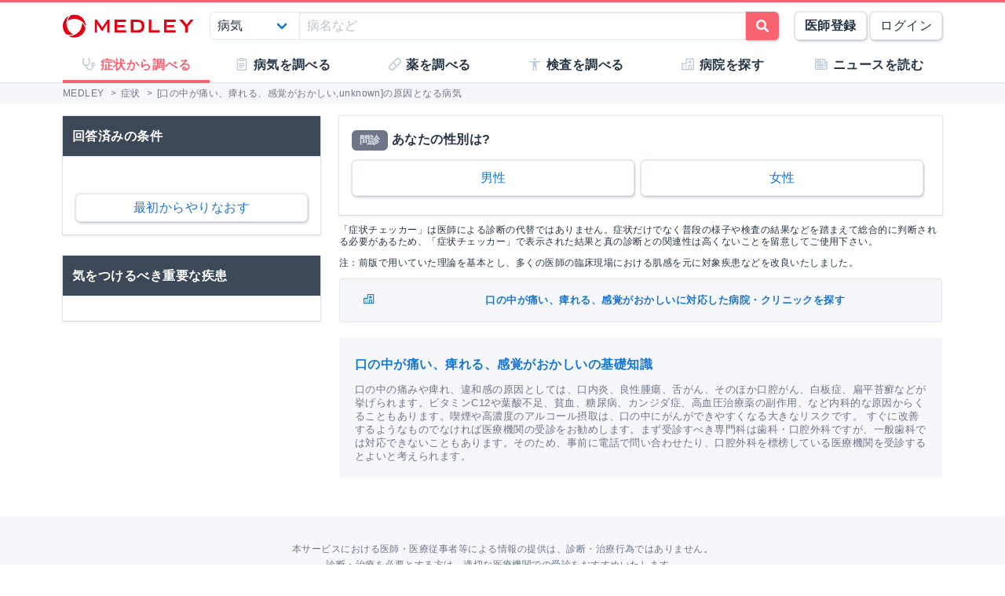

--- FILE ---
content_type: text/html; charset=utf-8
request_url: https://medley.life/symptoms/5539fcc883815011bdc81657/age10/
body_size: 8218
content:
<!DOCTYPE html>
<html lang="ja">
  <head>

    <!--
         <script async src="//pagead2.googlesyndication.com/pagead/js/adsbygoogle.js"></script>
         <script>
         (adsbygoogle = window.adsbygoogle || []).push({
         google_ad_client: "ca-pub-5360158259374713",
         enable_page_level_ads: true
         });
         </script>
    -->


        <script>
    window.medley_navi = null;
    window.medley_navi_active_action_name = "result";
  </script>


    <meta name="csrf-param" content="authenticity_token" />
<meta name="csrf-token" content="Ii71_8q-7ZmEaDkqFCCNLEEbNInlMU__mLz4P-AjukA9gBMyqzoOFaQWFC6WDpuVk3SpPXegxc6W11kFZCtfWQ" />

    <meta name="viewport" content="width=device-width, initial-scale=1.0, user-scalable=yes">

    <link rel="stylesheet" href="https://cdn.medley.life/static/assets/fonts-7bee9c64bc8c0a5c873f2bd417f51f158aff76cffa13e627736fe83fa83d0e58.css" media="all" />
    <link rel="stylesheet" href="https://cdn.medley.life/static/assets/users/re/main-656ce823cb3727f004ddc3c839bf407f0089f3e8e4d75c41f8b1385edfe8c002.css" media="all" />


      <!-- Google Tag Manager -->
  <script>(function(w,d,s,l,i){w[l]=w[l]||[];w[l].push({'gtm.start':
      new Date().getTime(),event:'gtm.js'});var f=d.getElementsByTagName(s)[0],
      j=d.createElement(s),dl=l!='dataLayer'?'&l='+l:'';j.async=true;j.src=
      'https://www.googletagmanager.com/gtm.js?id='+i+dl;f.parentNode.insertBefore(j,f);
  })(window,document,'script','dataLayer','GTM-5ZKBR7');</script>
  <!-- End Google Tag Manager -->



    <meta charset="utf-8">
<title>[口の中が痛い、痺れる、感覚がおかしい,unknown]の原因となる病気 | MEDLEY(メドレー)</title>
<meta name="description" content="[口の中が痛い、痺れる、感覚がおかしい,unknown]の原因となる病気一覧・対応する病院を検索します。性別・年齢層を入力、ほかの症状を選択することでさらに絞り込んでいくことができます">
<meta name="keywords" content="症状,病気,検索">
<link rel="canonical" href="https://clinics-app.com/symptoms">
<meta name="robots" content="noindex">
<meta property="og:url" content="https://medley.life/symptoms/5539fcc883815011bdc81657/age10/">
<meta property="og:locale" content="ja_JP">
<meta property="og:type" content="article">
<meta property="og:image" content="https://cdn.medley.life/public/img/medley_og.png">
<meta property="og:title" content="[口の中が痛い、痺れる、感覚がおかしい,unknown]の原因となる病気">
<meta property="og:site_name" content="MEDLEY(メドレー)">
<meta property="og:description" content="[口の中が痛い、痺れる、感覚がおかしい,unknown]の原因となる病気一覧・対応する病院を検索します。性別・年齢層を入力、ほかの症状を選択することでさらに絞り込んでいくことができます">
<meta name="twitter:card" content="summary">
<meta name="twitter:site" content="@medley_life">
<meta name="twitter:creator" content="@medley_life">
<meta name="twitter:title" content="[口の中が痛い、痺れる、感覚がおかしい,unknown]の原因となる病気">
<meta name="twitter:description" content="[口の中が痛い、痺れる、感覚がおかしい,unknown]の原因となる病気一覧・対応する病院を検索します。性別・年齢層を入力、ほかの症状を選択することでさらに絞り込んでいくことができます">
<meta property="article:publisher" content="https://www.facebook.com/life.medley/">
<meta property="fb:app_id" content="839930836058445">

<link rel="icon" type="image/x-icon" href="https://cdn.medley.life/static/assets/favicon-6a6d794908ee1a16f9630ab292b5cd020726dd7cb9d1803e25210f16302172b5.ico" />

<meta name="p:domain_verify" content="2de419865b63a9a96bc81614da3db0af"/>
<meta name="format-detection" content="telephone=no">
<meta name="google-site-verification" content="ApA8iSD1yKdYlJfRckGxAlG_LIlbKsxt-oOAd52CdX0" />


    <script async="async" src="https://www.googletagservices.com/tag/js/gpt.js"></script>

    <script>
      var googletag = googletag || {};
      googletag.cmd = googletag.cmd || [];
    </script>

    <script>
      googletag.cmd.push(function() {
         googletag.defineSlot('/111037781/medley3-sym-list-fr-bt-0', [300, 250], 'div-gpt-ad-medley3-sym-list-fr-bt-0').addService(googletag.pubads());
         (window.innerWidth > 768) &&  googletag.defineSlot('/111037781/medley3-sym-list-fr-pc-0', [300, 250], 'div-gpt-ad-medley3-sym-list-fr-pc-0').addService(googletag.pubads());
         googletag.defineSlot('/111037781/medley3-sym-list-mb-bt-0', [320, 100], 'div-gpt-ad-medley3-sym-list-mb-bt-0').addService(googletag.pubads());
        googletag.pubads().enableSingleRequest();
        googletag.enableServices();
      });
    </script>

    

    
  </head>

  <body>
      <!-- Google Tag Manager (noscript) -->
  <noscript><iframe src="https://www.googletagmanager.com/ns.html?id=GTM-5ZKBR7"
                    height="0" width="0" style="display:none;visibility:hidden"></iframe></noscript>
  <!-- End Google Tag Manager (noscript) -->

    <div id="ghost-app">
      <init-info :ruby_env='{"login_stat":null,"developmentp":false,"medley_user_status":0}'></init-info>

      <header id="header">
        <div class="is-hidden-tablet"
             style="border-top: 3px solid #fa6470; border-bottom: 2px solid #f0f3f5; position: fixed; top: 0; left: 0; z-index: 10; background-color: white; width: 100%;">

          <div class="columns is-xdropdown-itemgapless is-mobile is-0" style="height: 55px; align-items: center;">

            <div class="column" style="margin-left: 20px;">
              <a href="/">
                <img alt="MEDLEY（メドレー）" style="padding-top: 8px;" src="https://cdn.medley.life/static/assets/users/pc/header/logo-59e144a1dd8d457c2b4875adc3236e5202e134fe6ffbe32a163107d40956d0ea.svg" />
</a>            </div>

            <div class="column is-narrow">
              <sp-icon-menu
                :label=" '検索' "
                :term=" 'search' "
                @click=" $set($store.state, 'modal_opts', {type: 'search_box'}); "
              >
              </sp-icon-menu>
            </div>

            <div class="column is-narrow">
              <sp-icon-menu
                label="メニュー"
                term="bars"
                @click="$set($store.state, 'modal_opts', {type: 'sp_menu'});"
              >
              </sp-icon-menu>
            </div>
          </div>
        </div>

        <div class="is-hidden-mobile"
             style="border-top: 3px solid #fa6470; position: fixed; top: 0; left: 0; z-index: 10; width: 100%;">
          <div style="background-color: white">
            <div class="container">
              <!-- div class="xcolumns is-gapless" style="height: 60px; margin-bottom: 0; display: flex; justify-content: space-between; align-items: center; background-color: white;" -->
              <div class="has-text-flex-space-between" style="height: 60px; margin-bottom: 0; background-color: white;">
                <a style="padding-top: 8px;" href="/">
                  <img alt="MEDLEY（メドレー）" src="https://cdn.medley.life/static/assets/users/pc/header/logo-59e144a1dd8d457c2b4875adc3236e5202e134fe6ffbe32a163107d40956d0ea.svg" />
</a>
                <div style="flex-grow: 2; padding: 20px;">
                  <search-box :p_disp_mode="0"></search-box>
                </div>

                <div class='has-text-flex-space-between'>
                  <!-- div class="is-pulled-right c-join-with-border " style="font-size: 0.8rem;" -->
                    <a href='/me/concept' class='button has-text-weight-bold'>医師登録</a>
                    &nbsp;
                    <a href='/me/login' class='button'>ログイン</a>
                  <!-- /div -->
                </div>
              </div>
            </div>
          </div>

          <transition name="tabletmenu-collapsed">
            <div v-show="$store.state.page_y_offset >= 20 && (scroll_yvec() > 0)"
                 style="position: relative; border-bottom: 1px solid #f0f3f5;"
            >
            </div>
          </transition>
          <transition name="tabletmenu">
            <div v-if="$store.state.page_y_offset < 20 || !(scroll_yvec() > 0)"
                 style="position: relative; border-bottom: 1px solid #f0f3f5; background-color: white;"
            >
              <div style="position: absolute; bottom: 0px; border-top: 1px solid #e5e9f2; width: 100%;"></div>
              <div class="container">
                <div style="margin: 0 0px;">
                  <ul class="c-toptabs columns is-gapless is-mobile">
                      <li class="c-toptab column is-active" style="height: 43px; display: flex; justify-content: center; align-items: center;">
                        <span style="font-weight: bold;" class="c-toptab-content">
                          <a class="c-toptab-content-title" style="width: 100%; height: 100%; display: flex; justify-content: center; align-items: center;" href="/symptoms/">
                            <span class="icon"><i style="color: #c0ccda;" class="fa icon-symptoms"></i></span>
                            <span>症状から調べる</span>
</a>                        </span>
                      </li>
                      <li class="c-toptab column " style="height: 43px; display: flex; justify-content: center; align-items: center;">
                        <span style="font-weight: bold;" class="c-toptab-content">
                          <a class="c-toptab-content-title" style="width: 100%; height: 100%; display: flex; justify-content: center; align-items: center;" href="/diseases/">
                            <span class="icon"><i style="color: #c0ccda;" class="fa icon-diseases"></i></span>
                            <span>病気を調べる</span>
</a>                        </span>
                      </li>
                      <li class="c-toptab column " style="height: 43px; display: flex; justify-content: center; align-items: center;">
                        <span style="font-weight: bold;" class="c-toptab-content">
                          <a class="c-toptab-content-title" style="width: 100%; height: 100%; display: flex; justify-content: center; align-items: center;" href="/medicines/">
                            <span class="icon"><i style="color: #c0ccda;" class="fa icon-medicine"></i></span>
                            <span>薬を調べる</span>
</a>                        </span>
                      </li>
                      <li class="c-toptab column " style="height: 43px; display: flex; justify-content: center; align-items: center;">
                        <span style="font-weight: bold;" class="c-toptab-content">
                          <a class="c-toptab-content-title" style="width: 100%; height: 100%; display: flex; justify-content: center; align-items: center;" href="/tests/">
                            <span class="icon"><i style="color: #c0ccda;" class="fa icon-tests"></i></span>
                            <span>検査を調べる</span>
</a>                        </span>
                      </li>
                      <li class="c-toptab column " style="height: 43px; display: flex; justify-content: center; align-items: center;">
                        <span style="font-weight: bold;" class="c-toptab-content">
                          <a class="c-toptab-content-title" style="width: 100%; height: 100%; display: flex; justify-content: center; align-items: center;" href="/institutions/">
                            <span class="icon"><i style="color: #c0ccda;" class="fa icon-institutions"></i></span>
                            <span>病院を探す</span>
</a>                        </span>
                      </li>
                      <li class="c-toptab column " style="height: 43px; display: flex; justify-content: center; align-items: center;">
                        <span style="font-weight: bold;" class="c-toptab-content">
                          <a class="c-toptab-content-title" style="width: 100%; height: 100%; display: flex; justify-content: center; align-items: center;" href="/news/column/">
                            <span class="icon"><i style="color: #c0ccda;" class="fa icon-news"></i></span>
                            <span>ニュースを読む</span>
</a>                        </span>
                      </li>
                  </ul>
                </div>
              </div>
            </div>
          </transition>
        </div>
      </header>

      <div id="ghost-app-modal-box"></div>

      <main id="main-contents">
        <div id="ghost-app-main" class="pt60">
          <div class="is-hidden-mobile" style="height: 46px;"></div>

                <nav class="breadcrumbs">
      <div class="breadcrumbs__mask">
        <div class='container'>
          <ol itemscope itemtype="http://schema.org/BreadcrumbList">
              <li itemprop="itemListElement" itemscope itemtype="http://schema.org/ListItem">
                  <a href="/" itemscope itemtype="http://schema.org/Thing" itemprop="item">
                    <span itemprop="name">MEDLEY</span>
                  </a>
                  >
                <meta itemprop="position" content="1" />
              </li>
              <li itemprop="itemListElement" itemscope itemtype="http://schema.org/ListItem">
                  <a href="/symptoms/" itemscope itemtype="http://schema.org/Thing" itemprop="item">
                    <span itemprop="name">症状</span>
                  </a>
                  >
                <meta itemprop="position" content="2" />
              </li>
              <li itemprop="itemListElement" itemscope itemtype="http://schema.org/ListItem">
                  <span itemprop="name">[口の中が痛い、痺れる、感覚がおかしい,unknown]の原因となる病気</span>
                <meta itemprop="position" content="3" />
              </li>
          </ol>
        </div>
      </div>
    </nav>





          <div class="container">
            


          </div>



            <div class="container">
              <div class="l-pad">
                


<div class="columns">
  <aside class="column is-narrow is-hidden-mobile">
    <div class="l-not-xpad l-aside">
      <div class="card">
        <div class="card-header" style="background: #3c4858;">
          <div class="card-header-title" style="color:white;">
            回答済みの条件
          </div>
        </div>
        <div class="card-content">
          <sc-cond></sc-cond>
        </div>
      </div>
    </div>
    <br/>
    <div class="bulma l-not-xpad l-aside">
      <div class="card">
        <div class="card-header" style="background: #3c4858;">
          <div class="card-header-title" style="color:white;">
            気をつけるべき重要な疾患
          </div>
        </div>
        <div class="card-content">
          <sc-important/>
        </div>
      </div>
    </div>
  </aside>

  <section id="symptom-search-result" class="column">
    <header class="is-hidden-tablet o-symptom-h1-page-holder">
      <h1 class="o-symptom-h1-page" style="margin-bottom: 12px;">
        [口の中が痛い、痺れる、感覚がおかしい,unknown]の原因となる病気
      </h1>
    </header>

    <sc-init :next_question='{"type":"sex"}'
             :ans='{"5539fcc883815011bdc81657":["1"],"age10":["1"]}'
             :local_master='{"5539fcc883815011bdc81657":{"_id":"5539fcc883815011bdc81657","name":"口の中が痛い、痺れる、感覚がおかしい","question":[]},"malep":{"_id":"malep","name":"男性"},"child":"小児（13歳未満）","adult":"大人（13歳~65歳）","old":"高齢者（66歳以上）"}'
             :ans_new='{"answers":[{"id":"5539fcc883815011bdc81657","yes":"1","main":null,"sub":null},{"id":"age10","yes":"1","main":null,"sub":null}]}'
             :important_diseases='[]'
    >
    </sc-init>

    <div class="l-half-not-xpad">
      <div class="card">
        <div class="card-content">

            <div class="has-text-weight-bold" style="margin-bottom: 12px;">
              <div class="tag is-dark">問診</div>
              あなたの性別は?
            </div>

              <div>
                <div class="columns is-0 is-multiline">
<div class='column is-6'><div class='o-symptom-ask-button-holder'><a class='button is-fullwidth o-symptom-button is-size-5 is-long' style='border-width: 1px;' href='/symptoms/5539fcc883815011bdc81657/age10/malep/'>男性</a></div></div><div class='column is-6'><div class='o-symptom-ask-button-holder'><a class='button is-fullwidth o-symptom-button is-size-5 is-long' style='border-width: 1px;' href='/symptoms/5539fcc883815011bdc81657/age10/malep_0/'>女性</a></div></div>                </div>
              </div>

        </div>
      </div>

      <accordion-at-card label='回答済みの条件を確認' class='is-hidden-tablet'>
        <div slot='main'>
          <sc-cond></sc-cond>
        </div>
      </accordion-at-card>
      <accordion-at-card label='気をつけるべき重要な疾患を確認' class='is-hidden-tablet'>
        <div slot='main'>
          <sc-important/>
        </div>
      </accordion-at-card>
    </div>



    <p class="fs-x-s-s">「症状チェッカー」は医師による診断の代替ではありません。症状だけでなく普段の様子や検査の結果などを踏まえて総合的に判断される必要があるため、「症状チェッカー」で表示された結果と真の診断との関連性は高くないことを留意してご使用下さい。</p>
    <p class="fs-x-s-s">注：前版で用いていた理論を基本とし、多くの医師の臨床現場における肌感を元に対象疾患などを改良いたしました。</p>

      <aside id="symptom-search-result-institutions">
        <a class="c-see-more" href="/institutions/symptom_5539fcc883815011bdc81657/">
          <div class="columns is-2 is-mobile" style="align-items: center;">
            <div class="column is-1">
              <i class="icon-institutions"></i>
            </div>
            <div class="column">
              口の中が痛い、痺れる、感覚がおかしいに対応した病院・クリニックを探す
            </div>
          </div>
</a>      </aside>

          <aside id="symptom-search-result-symptom">
            <a class="bg-gray mt20 d-b p20" href="/symptoms/5539fcc883815011bdc81657/basic/">
              <div class="fw-b mb10 link-blue">
                口の中が痛い、痺れる、感覚がおかしいの基礎知識
              </div>
              <p class="m0 fs-s-s fc-bg600">口の中の痛みや痺れ、違和感の原因としては、口内炎、良性腫瘍、舌がん、そのほか口腔がん、白板症、扁平苔癬などが挙げられます。ビタミンC12や葉酸不足、貧血、糖尿病、カンジダ症、高血圧治療薬の副作用、など内科的な原因からくることもあります。喫煙や高濃度のアルコール摂取は、口の中にがんができやすくなる大きなリスクです。
すぐに改善するようなものでなければ医療機関の受診をお勧めします。まず受診すべき専門科は歯科・口腔外科ですが、一般歯科では対応できないこともあります。そのため、事前に電話で問い合わせたり、口腔外科を標榜している医療機関を受診するとよいと考えられます。</p>
</a>          </aside>

    <div id="bottom-ad">
<div style='width: 100%; margin-top: 24px; margin-bottom: 0px;'> <div class='columns is-0'>  <div class='column  is-hidden-mobile'></div>  <div class='column is-narrow has-text-flex-centered'><div id='div-gpt-ad-medley3-sym-list-fr-bt-0' style='' class=' '></div>  </div>  <div class='column is-narrow  is-hidden-mobile'><div style='width: 16px; height: 8px;'></div>  </div>  <div class='column is-narrow has-text-flex-centered  is-hidden-mobile'><div id='div-gpt-ad-medley3-sym-list-fr-pc-0' style='' class=' is-hidden-mobile'></div>  </div>  <div class='column  is-hidden-mobile'></div> </div></div>    </div>

  </section>
</div>

              </div>
            </div>


        </div>

          <aside class="is-hidden-tablet">
<span class="c-aside-h1">
  MEDLEYニュース新着記事
</span>
            <ul style="margin-top: 10px;">
              <li class="c-search-item-neat">
  <a href="/news/693fbf5db120a4c30cc08b0f/">
    <div class="columns is-mobile is-1">
      <div class="column is-narrow">
        <figure class="c-thumbnail is-64x64">
          <img alt="休日の頭痛、疲労感、眠気。実は「カフェイン切れ」かも？の写真" src="https://cdn.medley.life/scratch/etc/news_f0fd6a4f-ccb6-405d-8b07-e8ce2206018f_thumbnail.jpg?1765846800" />
        </figure>
      </div>
      <div class="column">
        <div>
            <div class="is-size-6 is-pink has-text-weight-bold">
              162 Share
            </div>
          <div class="is-size-6 is-black">
            休日の頭痛、疲労感、眠気。実は「カフェイン切れ」かも？
          </div>
        </div>
      </div>
    </div>
</a></li>
<li class="c-search-item-neat">
  <a href="/news/682eb41990cab8f06571e052/">
    <div class="columns is-mobile is-1">
      <div class="column is-narrow">
        <figure class="c-thumbnail is-64x64">
          <img alt="メロンやパイナップルで喉がイガイガ？ アレルギーと酵素反応の違いとはの写真" src="https://cdn.medley.life/scratch/etc/news_38932657-7c0e-428f-a546-ab1f5b53d563_thumbnail.jpg?1747900800" />
        </figure>
      </div>
      <div class="column">
        <div>
            <div class="is-size-6 is-pink has-text-weight-bold">
              90 Share
            </div>
          <div class="is-size-6 is-black">
            メロンやパイナップルで喉がイガイガ？ アレルギーと酵素反応の違いとは
          </div>
        </div>
      </div>
    </div>
</a></li>
<li class="c-search-item-neat">
  <a href="/news/67bd22f364054a28b0df5cd9/">
    <div class="columns is-mobile is-1">
      <div class="column is-narrow">
        <figure class="c-thumbnail is-64x64">
          <img alt="定期接種化される帯状疱疹ワクチンQ&amp;A：打つといい人、予防効果、副反応などの写真" src="https://cdn.medley.life/scratch/etc/news_958569b5-f325-451f-aa6b-dd73474484e6_thumbnail.jpg?1741659600" />
        </figure>
      </div>
      <div class="column">
        <div>
            <div class="is-size-6 is-pink has-text-weight-bold">
              399 Share
            </div>
          <div class="is-size-6 is-black">
            定期接種化される帯状疱疹ワクチンQ&amp;A：打つといい人、予防効果、副反応など
          </div>
        </div>
      </div>
    </div>
</a></li>
<li class="c-search-item-neat">
  <a href="/news/65f0fca6ae7b9d1216b02402/">
    <div class="columns is-mobile is-1">
      <div class="column is-narrow">
        <figure class="c-thumbnail is-64x64">
          <img alt="麻しん（はしか）患者が増加中！ 流行に備えて感染症内科医が伝えたいこと（2024年版）の写真" src="https://cdn.medley.life/scratch/etc/news_67d5ed0c-158c-4206-8620-2d1d2f36c3f8_thumbnail.jpg?1710312900" />
        </figure>
      </div>
      <div class="column">
        <div>
            <div class="is-size-6 is-pink has-text-weight-bold">
              174 Share
            </div>
          <div class="is-size-6 is-black">
            麻しん（はしか）患者が増加中！ 流行に備えて感染症内科医が伝えたいこと（2024年版）
          </div>
        </div>
      </div>
    </div>
</a></li>
<li class="c-search-item-neat">
  <a href="/news/65bb55b59ed13a42baf381ed/">
    <div class="columns is-mobile is-1">
      <div class="column is-narrow">
        <figure class="c-thumbnail is-64x64">
          <img alt="急増する「人食いバクテリア」ってなに？ 予防方法はあるの？の写真" src="https://cdn.medley.life/scratch/etc/news_1049125e-4c24-4b90-8ced-ee204e83ebab_thumbnail.jpg?1706850000" />
        </figure>
      </div>
      <div class="column">
        <div>
            <div class="is-size-6 is-pink has-text-weight-bold">
              273 Share
            </div>
          <div class="is-size-6 is-black">
            急増する「人食いバクテリア」ってなに？ 予防方法はあるの？
          </div>
        </div>
      </div>
    </div>
</a></li>

            </ul>
          </aside>
      </main>

      <footer id="footer" class="is-bg-gray" style="padding: 32px 16px;">
        <div class="container">
          <div class="is-size-7 is-gray has-text-centered-tablet mb20">
            本サービスにおける医師・医療従事者等による情報の提供は、診断・治療行為ではありません。<br>
            診断・治療を必要とする方は、適切な医療機関での受診をおすすめいたします。<br>
            本サービス上の情報や利用に関して発生した損害等に関して、弊社は一切の責任を負いかねますことをご了承ください。
          </div>

          <ul class="is-hidden-tablet columns is-black is-2 has-text-weight-bold is-multiline is-mobile">
            <li class="column is-6 has-text-centered">
              <a href="/pages/concept/">MEDLEYについて</a>
            </li>
            <li class="column is-6 has-text-centered">
              <a href="/me/concept?track_id=footer-mobile">医師登録はこちら</a>
            </li>
          </ul>
          <ul class="is-hidden-tablet columns is-black is-2 has-text-weight-bold is-multiline is-mobile">
              <li class="column is-6 has-text-centered">
                <a href="/pages/process/">編集プロセス</a>
              </li>
              <li class="column is-6 has-text-centered">
                <a href="/me/login/">医師ログイン</a>
              </li>
          </ul>

          <ul class="is-hidden-mobile o-top-footer-link columns is-black is-0 has-text-weight-bold">
            <li class="column is-narrow">
              <a class="o-footer-links" href="/pages/concept/">MEDLEYについて</a>
            </li>
            <li class="column is-narrow">
              <a class="o-footer-links" href="/pages/process/">編集プロセス</a>
            </li>
            <li class="column is-narrow">
              <a class="o-footer-links" href="/me/concept/?track_id=footer-tablet">医師登録はこちら</a>
            </li>
            <li class="column is-narrow">
              <a class="o-footer-links" href="/me/login/">医師ログイン</a>
            </li>
          </ul>

          <div class="columns is-1 mt20">
              <div class="column">
                <hr class="o-footer-link-hr">
                <ul>
                    <li class="is-size-7 is-black" style="min-height: 2.6em; display: flex; align-items: center;">
                      <a class="icon-arrow2_down" target="_self" style="display: block;" rel="" href="/pages/contact/">
                        <span style="vertical-align: middle;">お問い合わせ</span>
</a>                    </li>
                    <li class="is-size-7 is-black" style="min-height: 2.6em; display: flex; align-items: center;">
                      <a class="icon-arrow2_down" target="_self" style="display: block;" rel="" href="/pages/database/">
                        <span style="vertical-align: middle;">データベース利用</span>
</a>                    </li>
                    <li class="is-size-7 is-black" style="min-height: 2.6em; display: flex; align-items: center;">
                      <a class="icon-arrow2_down" target="_self" style="display: block;" rel="" href="/pages/ads/">
                        <span style="vertical-align: middle;">広告掲載</span>
</a>                    </li>
                    <li class="is-size-7 is-black" style="min-height: 2.6em; display: flex; align-items: center;">
                      <a class="icon-arrow2_down" target="_self" style="display: block;" rel="" href="/pages/terms/">
                        <span style="vertical-align: middle;">利用規約</span>
</a>                    </li>
                    <li class="is-size-7 is-black" style="min-height: 2.6em; display: flex; align-items: center;">
                      <a class="icon-arrow2_down" target="_blank" style="display: block;" rel="noopener" href="https://www.medley.jp/contact/privacy.html">
                        <span style="vertical-align: middle;">プライバシーポリシー</span>
</a>                    </li>
                    <li class="is-size-7 is-black" style="min-height: 2.6em; display: flex; align-items: center;">
                      <a class="icon-arrow2_down" target="_blank" style="display: block;" rel="noopener" href="https://www.medley.jp/external-service.html">
                        <span style="vertical-align: middle;">外部送信ポリシー</span>
</a>                    </li>
                    <li class="is-size-7 is-black" style="min-height: 2.6em; display: flex; align-items: center;">
                      <a class="icon-arrow2_down" target="_blank" style="display: block;" rel="noopener" href="https://www.medley.jp">
                        <span style="vertical-align: middle;">運営会社</span>
</a>                    </li>
                </ul>
              </div>
              <div class="column">
                <hr class="o-footer-link-hr">
                <ul>
                    <li class="is-size-7 is-black" style="min-height: 2.6em; display: flex; align-items: center;">
                      <a class="icon-arrow2_down" target="_blank" style="display: block;" rel="noopener" href="https://clinics-app.com/">
                        <span style="vertical-align: middle;">いつもの医療が変わるアプリ「melmo」</span>
</a>                    </li>
                    <li class="is-size-7 is-black" style="min-height: 2.6em; display: flex; align-items: center;">
                      <a class="icon-arrow2_down" target="_blank" style="display: block;" rel="noopener" href="https://www.lalu.jp/">
                        <span style="vertical-align: middle;">女性向け生理予測・妊活アプリ「Lalune(ラルーン)」</span>
</a>                    </li>
                    <li class="is-size-7 is-black" style="min-height: 2.6em; display: flex; align-items: center;">
                      <a class="icon-arrow2_down" target="_blank" style="display: block;" rel="noopener" href="https://job-medley.com/">
                        <span style="vertical-align: middle;">日本最大級の医療介護求人サイト「ジョブメドレー」</span>
</a>                    </li>
                    <li class="is-size-7 is-black" style="min-height: 2.6em; display: flex; align-items: center;">
                      <a class="icon-arrow2_down" target="_blank" style="display: block;" rel="noopener" href="https://jm-academy.jp/">
                        <span style="vertical-align: middle;">オンライン動画研修サービス「ジョブメドレーアカデミー」</span>
</a>                    </li>
                    <li class="is-size-7 is-black" style="min-height: 2.6em; display: flex; align-items: center;">
                      <a class="icon-arrow2_down" target="_blank" style="display: block;" rel="noopener" href="https://www.kaigonohonne.com/">
                        <span style="vertical-align: middle;">納得できる老人ホーム探し「介護のほんね」</span>
</a>                    </li>
                </ul>
              </div>
              <div class="column">
                <hr class="o-footer-link-hr">
                <ul>
                    <li class="is-size-7 is-black" style="min-height: 2.6em; display: flex; align-items: center;">
                      <a class="icon-arrow2_down" target="_blank" style="display: block;" rel="noopener" href="https://medley-cloud.com/">
                        <span style="vertical-align: middle;">「MEDLEY AI CLOUD」</span>
</a>                    </li>
                    <li class="is-size-7 is-black" style="min-height: 2.6em; display: flex; align-items: center;">
                      <a class="icon-arrow2_down" target="_blank" style="display: block;" rel="noopener" href="https://clinics-cloud.com/">
                        <span style="vertical-align: middle;">クラウド診療支援システム「CLINICS」</span>
</a>                    </li>
                    <li class="is-size-7 is-black" style="min-height: 2.6em; display: flex; align-items: center;">
                      <a class="icon-arrow2_down" target="_blank" style="display: block;" rel="noopener" href="https://medixs.jp/">
                        <span style="vertical-align: middle;">調剤薬局向け統合型クラウドソリューション「MEDIXS」</span>
</a>                    </li>
                    <li class="is-size-7 is-black" style="min-height: 2.6em; display: flex; align-items: center;">
                      <a class="icon-arrow2_down" target="_blank" style="display: block;" rel="noopener" href="https://dentis-cloud.com/">
                        <span style="vertical-align: middle;">クラウド歯科業務支援システム「DENTIS」</span>
</a>                    </li>
                    <li class="is-size-7 is-black" style="min-height: 2.6em; display: flex; align-items: center;">
                      <a class="icon-arrow2_down" target="_blank" style="display: block;" rel="noopener" href="https://pcmed.jp/">
                        <span style="vertical-align: middle;">病院向け電子カルテ「MALL」</span>
</a>                    </li>
                    <li class="is-size-7 is-black" style="min-height: 2.6em; display: flex; align-items: center;">
                      <a class="icon-arrow2_down" target="_blank" style="display: block;" rel="noopener" href="https://pcmed.jp/minet/">
                        <span style="vertical-align: middle;">医療・介護連携システム「MINET」</span>
</a>                    </li>
                    <li class="is-size-7 is-black" style="min-height: 2.6em; display: flex; align-items: center;">
                      <a class="icon-arrow2_down" target="_blank" style="display: block;" rel="noopener" href="https://at-link.net/">
                        <span style="vertical-align: middle;">クラウド産婦人科業務支援システム「@link」</span>
</a>                    </li>
                </ul>
              </div>
          </div>

          <div style="margin-top: 30px; text-align: center;">
            <a href="/">
              <img alt="MEDLEY（メドレー）" src="https://cdn.medley.life/static/assets/users/pc/footer/logo-9286ea53ca1e4ecb8480b9b69df637a1eb4013caf18827f03a7188de895637ff.svg" />
</a>          </div>

          <div style="margin: 20px 0; text-align: center;">
            <a target="_blank" rel="noopener noreferrer" href="https://twitter.com/medley_life">
              <img class="mr10" alt="MEDLEYのツイートを見る" src="https://cdn.medley.life/static/assets/users/pc/footer/twitter-0689db66817c5fec127212347ea63fdcecdc1bd48a69e3715d15d78d8a09d8d1.svg" />
</a>            <a target="_blank" rel="noopener noreferrer" href="https://www.facebook.com/life.medley">
              <img class="ml10" alt="MEDLEYのFacebookページを見る" src="https://cdn.medley.life/static/assets/users/pc/footer/facebook-1eb1f53bf7014be647d799708cccc17a4699182ee6a3a45ef8b4174f7901e831.svg" />
</a>          </div>

          <p class="has-text-centered is-size-7">
            <small class="is-size-7">©2015 MEDLEY, INC.</small>
          </p>
        </div>
      </footer>

      <mfooter></mfooter>
      <tooltip-view></tooltip-view>
      <modal :search_box_arg="{}" ></modal>
    </div>

    <!-- link rel="stylesheet" href="https://maxcdn.bootstrapcdn.com/font-awesome/4.7.0/css/font-awesome.min.css" -->
    <link rel="stylesheet" href="//cdn.materialdesignicons.com/2.5.94/css/materialdesignicons.min.css">
    <link rel="stylesheet" href="https://use.fontawesome.com/releases/v5.15.4/css/all.css">


    <script src="https://cdn.medley.life/static/assets/users-4a177ddc3ea3fad8eed5.js" cache="all"></script>

    <script>
       googletag.cmd.push(function() { googletag.display('div-gpt-ad-medley3-sym-list-fr-bt-0'); });
       (window.innerWidth > 768) &&   googletag.cmd.push(function() { googletag.display('div-gpt-ad-medley3-sym-list-fr-pc-0'); });
       googletag.cmd.push(function() { googletag.display('div-gpt-ad-medley3-sym-list-mb-bt-0'); });
    </script>

    <script async src="//pagead2.googlesyndication.com/pagead/js/adsbygoogle.js"></script>
    <script>
      (adsbygoogle = window.adsbygoogle || []).push({});
    </script>
  </body>
</html>


--- FILE ---
content_type: text/html; charset=utf-8
request_url: https://www.google.com/recaptcha/api2/aframe
body_size: 267
content:
<!DOCTYPE HTML><html><head><meta http-equiv="content-type" content="text/html; charset=UTF-8"></head><body><script nonce="ZwKfZML3OTYbnVieDfuh_w">/** Anti-fraud and anti-abuse applications only. See google.com/recaptcha */ try{var clients={'sodar':'https://pagead2.googlesyndication.com/pagead/sodar?'};window.addEventListener("message",function(a){try{if(a.source===window.parent){var b=JSON.parse(a.data);var c=clients[b['id']];if(c){var d=document.createElement('img');d.src=c+b['params']+'&rc='+(localStorage.getItem("rc::a")?sessionStorage.getItem("rc::b"):"");window.document.body.appendChild(d);sessionStorage.setItem("rc::e",parseInt(sessionStorage.getItem("rc::e")||0)+1);localStorage.setItem("rc::h",'1766157901284');}}}catch(b){}});window.parent.postMessage("_grecaptcha_ready", "*");}catch(b){}</script></body></html>